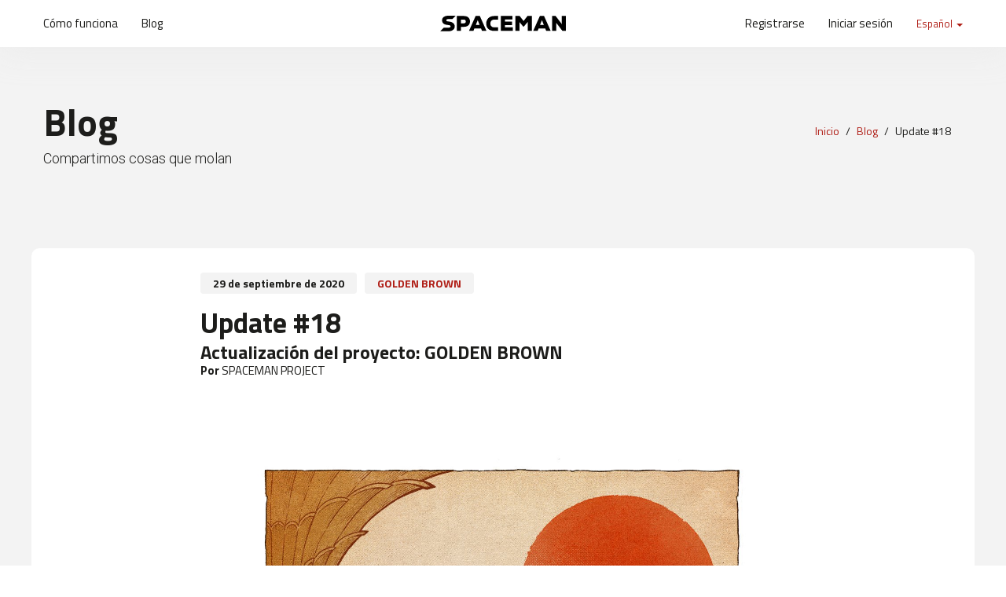

--- FILE ---
content_type: text/html
request_url: https://www.spacemanproject.com/es/blog/update-18/860
body_size: 3659
content:
<!DOCTYPE html>
<!--[if IE 9]>
<html class="ie ie9" lang="es">
<![endif]-->
<html lang="es">
    <head>
        <meta charset="utf-8">
                <meta http-equiv="X-UA-Compatible" content="IE=edge">
        <title>Update #18 | Spaceman Project</title><meta name="title" content="Update #18"/><meta name="twitter:creator" content="@spaceman_team"/><meta name="twitter:card" content="summary_large_image"/><meta name="twitter:site" content="@spaceman_team"/><meta property="og:site_name" content="Spaceman Project"/><meta property="og:url" content="https://www.spacemanproject.com/es/blog/update-18/860"/><meta property="og:type" content="article"/><meta property="article:publisher" content="Spaceman Project"/><meta property="og:title" content="GOLDEN BROWN / Update #18"/><meta property="og:image" content="https://www.spacemanproject.com/es/image/arxiu/f6f17885850bebd7ecfc96ecf8879415.jpg?w=470&h=246"/>        <link rel="icon" type="image/png" href="https://www.spacemanproject.com/assets/img/favicon.png">
        <meta name="viewport" content="width=device-width, initial-scale=1.0">
        <link rel="stylesheet" type="text/css" media="all" href="https://www.spacemanproject.com/assets/compressed/css_33a25983334b4d47a15d77871b45b372.css" />
<link rel="alternate" hreflang="en" href="https://www.spacemanproject.com/en/blog/update-18/860"><link rel="alternate" hreflang="it" href="https://www.spacemanproject.com/it/blog/update-18/860"><link rel="alternate" hreflang="fr" href="https://www.spacemanproject.com/fr/blog/update-18/860">    </head>
    <body >
        <!-- Google Tag Manager -->
<script>(function(w,d,s,l,i){w[l]=w[l]||[];w[l].push({'gtm.start':
new Date().getTime(),event:'gtm.js'});var f=d.getElementsByTagName(s)[0],
j=d.createElement(s),dl=l!='dataLayer'?'&l='+l:'';j.async=true;j.src=
'https://www.googletagmanager.com/gtm.js?id='+i+dl;f.parentNode.insertBefore(j,f);
})(window,document,'script','dataLayer','GTM-PK3VWT');</script>
<!-- End Google Tag Manager -->



<!-- Google Tag Manager (noscript) -->
<noscript><iframe src="https://www.googletagmanager.com/ns.html?id=GTM-PK3VWT"
height="0" width="0" style="display:none;visibility:hidden"></iframe></noscript>
<!-- End Google Tag Manager (noscript) -->        <header id="header" class="affix ">
            <div class="container">
                <div class="row">
                    <div class="col-xs-2 col-sm-5 col-lg-5 header-nav-bar-left">
                        <nav class="navbar navbar-default">
                            <div class="collapse navbar-collapse" id="n-1">
                                <ul class="nav navbar-nav navbar-left">
                                    <li><a href="https://www.spacemanproject.com/es/como-funciona">Cómo funciona</a></li>
                                    <li><a href="https://www.spacemanproject.com/es/blog">Blog</a></li>
                                                                    </ul>
                            </div>
                        </nav>
                    </div>
                    <div class="col-xs-8 col-sm-2 col-lg-2 header-logo">
                        <a href="https://www.spacemanproject.com/es">
                            <img alt="Spaceman Project"  src="https://www.spacemanproject.com/assets/img/logo.svg" class="img-responsive">
                        </a>
                    </div>
                    <div class="col-xs-2 col-sm-5 col-lg-5 header-nav-bar-right">
                        <nav class="navbar navbar-default">
                            <div class="navbar-header">
                                <button type="button" class="navbar-toggle collapsed" data-toggle="collapse" data-target="#n-2" aria-expanded="false">
                                    <span class="sr-only">Toggle navigation</span>
                                    <span class="icon-bar"></span>
                                    <span class="icon-bar"></span>
                                    <span class="icon-bar"></span>
                                </button>
                            </div>
                            <div class="collapse navbar-collapse" id="n-2">
                                <ul class="nav navbar-nav navbar-right">
                                    <li class="visible-xs"><a href="https://www.spacemanproject.com/es/como-funciona">Cómo funciona</a></li>
                                    <li class="visible-xs"><a href="https://www.spacemanproject.com/es/blog">Blog</a></li>
                                                                            <li class="user-create"><a href="https://www.spacemanproject.com/es/registrarse">Registrarse</a></li>
                                        <li class="user-login"><a href="https://www.spacemanproject.com/es/iniciar-sesion">Iniciar sesión</a></li>
                                                                                <li class="dropdown change-lang">
                                            <a href="#" class="dropdown-toggle" data-toggle="dropdown" role="button" aria-haspopup="true" aria-expanded="false">
                                                Español <span class="caret"></span>
                                            </a>
                                            <ul class="dropdown-menu">
                                                <li><a href="https://www.spacemanproject.com/es/blog/update-18/860">Español</a></li><li><a href="https://www.spacemanproject.com/en/blog/update-18/860">English</a></li><li><a href="https://www.spacemanproject.com/it/blog/update-18/860">Italiano</a></li><li><a href="https://www.spacemanproject.com/fr/blog/update-18/860">Français</a></li>                                            </ul>
                                        </li>
                                                                        </ul>
                            </div>
                        </nav>
                    </div>
                </div>
            </div>
        </header>
<script type="text/javascript" src="//s7.addthis.com/js/300/addthis_widget.js#pubid=ra-5693b169aec4688b" async="async"></script>

<section class="supertitle banner-upcoming" role="banner">
    <div class="container">
        <div class="row">
            <div class="col-xs-12 col-sm-8 col-md-6 page-title">
                <h1>Blog</h1>
                <h2>Compartimos cosas que molan</h2>            </div>
            <div class="hidden-xs col-sm-4 col-md-6 page-bread">
                <ol class="breadcrumb" role="navigation">
                    <li><a href="https://www.spacemanproject.com/es">Inicio</a></li>
                    <li><a href="https://www.spacemanproject.com/es/blog">Blog</a></li>
                    <li class="active">Update #18</li>                </ol>
            </div>
        </div>
    </div>
</section>

<main role="main" class="post" id="post-860" >

    <div class="section-posts">
        <div class="container">
                        <article class="row">
                <div class="col-xs-12 col-sm-12 col-md-8 col-md-offset-2">
                    <div class="content">
                                                <div class="header">
                            <span class="date">29 de septiembre de 2020</span><span class="titulo"><a href="https://www.spacemanproject.com/es/proyecto/golden-brown/59" target="_blank">GOLDEN BROWN</a></span>                        </div>
                        <h1>Update #18</h1><h3>Actualización del proyecto: <a href="https://www.spacemanproject.com/es/proyecto/golden-brown/59">GOLDEN BROWN</a></h3><div><span class="author"><b>Por</b> SPACEMAN PROJECT</span></div>                        <div class="text text-justify">
                            <p><img class="img-responsive" src="https://www.spacemanproject.com/assets/arxius/698271752aacc04b3fe05983275e257d.jpg" alt="" /></p>                        </div>
                        <div class="footer">
                            <span class="social">
                                <div class="addthis_sharing_toolbox" data-url="https://www.spacemanproject.com/es/blog/update-18/860" data-title="Update #18 | Spaceman Project"></div>
                            </span>
                        </div>
                        <div class="comments">
                            <div id="disqus_thread"></div>
                        </div>
                    </div>
                </div>
            </article>
        </div>
    </div>

</main>

<script>
var disqus_config = function () {this.page.url='https://www.spacemanproject.com/es/blog/update-18/860';this.page.identifier='post-860';this.language='es_ES';};
(function() {
var d = document, s = d.createElement('script');
s.src = '//spacemanproject.disqus.com/embed.js';
s.setAttribute('data-timestamp', +new Date());
(d.head || d.body).appendChild(s);
})();
</script>
<noscript>Please enable JavaScript to view the <a href="https://disqus.com/?ref_noscript" rel="nofollow">comments powered by Disqus.</a></noscript>
<script id="dsq-count-scr" src="//spacemanproject.disqus.com/count.js" async></script>

        <footer id="footer" class="">
             <div class="container">
                 <div class="row">

                    <div class="col-sm-4 footer-contact">
                        <div class="contact-details">
                            <h4>Acerca de Spaceman Project</h4>
                            <ul>
                                <li><a href="https://www.spacemanproject.com/es/como-funciona">Cómo funciona</a></li>
                                <li><a class="page-link " title="Sobre nosotros" href="https://www.spacemanproject.com/es/sobre-nosotros/3">Sobre nosotros</a></li>
                                <li><a href="https://www.spacemanproject.com/es/faq">Preguntas frecuentes</a></li>
                                <li><a class="page-link " title="Aviso legal" href="https://www.spacemanproject.com/es/aviso-legal/1">Aviso legal</a></li>
                                <li><a class="page-link " title="T&eacute;rminos y condiciones de venta" href="https://www.spacemanproject.com/es/terminos-y-condiciones-de-venta/2">T&eacute;rminos y condiciones de venta</a></li>
                                <li><a href="https://www.spacemanproject.com/es/contacto">Contáctanos</a></li>
                            </ul>
                        </div>
                    </div>

                    <div class="col-sm-3 footer-social">
                        <h4>Autores</h4>
                        <ul>
                                                        <li><a href="https://www.spacemanproject.com/es/faq#question-66">Requisitos para los proyectos</a></li>
                            <li><a href="https://www.spacemanproject.com/es/faq#subtitle-10">Condiciones económicas</a></li>
                        </ul>
                    </div>
                     
                    <div class="col-sm-5 footer-newsletter">
                        <div class="newsletter">
                            <h4>No te pierdas ni un solo cómic</h4>
                            <p>100% seguro y privado. Tranquilo, no te enviaremos nada aburrido.</p>

                            <div class="row messages" style="display:none">
                                <div class="col-xs-12">
                                </div>                        
                            </div>

                            <div class="alert alert-success hidden" id="newsletterSuccess"></div>

                            <form id="newsletterForm" action="https://www.spacemanproject.com/es/async/subscribe_newsletter" method="POST" class="novalidate">
                                <div class="nombre" style="display: none">
                                    <input class="form-control" placeholder="Name" name="name" id="name" type="text" required style="display: none">
                                    <input class="form-control" placeholder="Tu nombre" name="newsletterACN" id="newsletterNombre" type="text" required>
                                </div>
                                <div class="email input-group">
                                    <input class="form-control" placeholder="Tu dirección de email" name="email" id="newsletterEmail" type="email" required>
                                    <span class="input-group-btn">
                                        <button class="btn btn-primary" type="submit">
                                            <span class="glyphicon glyphicon-refresh gly-spin" style="display:none"></span> 
                                            Apúntame ahora                                        </button>
                                    </span>
                                </div>

                            </form>
                        </div>
                        <div class="social">
                            <h4>Compartimos cosas que molan</h4>
                            <ul>
                                <li class="blog"><a href="https://www.spacemanproject.com/es/blog"><span class="fa-stack fa-lg"><i class="fa fa-circle fa-stack-2x"></i><i class="fa fa-rss fa-stack-1x fa-inverse"></i></span> Blog</a></li>
                                 <li class="facebook"><a target="_blank" href="https://www.facebook.com/Spaceman-Project-1705281336367194"><span class="fa-stack fa-lg"><i class="fa fa-circle fa-stack-2x"></i><i class="fa fa-facebook fa-stack-1x fa-inverse"></i></span> Facebook</a></li><li class="twitter"><a target="_blank" href="https://twitter.com/spaceman_team"><span class="fa-stack fa-lg"><i class="fa fa-circle fa-stack-2x"></i><i class="fa fa-twitter fa-stack-1x fa-inverse"></i></span> Twitter</a></li>                            </ul>
                            
                        </div>
                        
                    </div>

                     
                 </div>
             </div>
             <div class="footer-copyright">
                 <div class="container">
                     <div class="row">
                         <div class="col-xs-12">
                            <img alt="" class="img-responsive" src="https://www.spacemanproject.com/assets/img/logo-completo.svg">
                            <p>© Spaceman Project 2018 - Todos los derechos reservados</p>
                            <p class="signature"><a href="https://www.projectesainternet.com/es/22/agencia-diseno-web-barcelona" target="_blank" >Diseño web por www.projectesainternet.com</a></p>
                         </div>
                     </div>
                 </div>
             </div>
         </footer>
        <script type="text/javascript" src="https://www.spacemanproject.com/assets/compressed/js_d479759c7ee73d013494a402050d57ca.js"></script>


        
    </body>
</html>
            
        

--- FILE ---
content_type: image/svg+xml
request_url: https://www.spacemanproject.com/assets/img/logo.svg
body_size: 2349
content:
<?xml version="1.0" encoding="utf-8"?>
<!-- Generator: Adobe Illustrator 16.0.0, SVG Export Plug-In . SVG Version: 6.00 Build 0)  -->
<!DOCTYPE svg PUBLIC "-//W3C//DTD SVG 1.1//EN" "http://www.w3.org/Graphics/SVG/1.1/DTD/svg11.dtd">
<svg version="1.1" id="Capa_1" xmlns="http://www.w3.org/2000/svg" xmlns:xlink="http://www.w3.org/1999/xlink" x="0px" y="0px"
	 width="424.467px" height="52.764px" viewBox="0 0 424.467 52.764" enable-background="new 0 0 424.467 52.764"
	 xml:space="preserve">
<g>
	<path d="M70.544,37.362v13.49H56.428V0.969H80.64c13.425,0,20.07,8.441,20.07,18.196c0,10.169-6.716,17.988-20.07,18.195
		L70.544,37.362L70.544,37.362z M70.544,25.458H80.64c4.014,0,5.956-2.766,5.956-6.086c0-3.396-2.007-6.293-5.956-6.293H70.544
		V25.458z"/>
	<path d="M137.931,42.686H115.59l-3.259,8.166H97.394l22.35-49.883h14.248l22.277,49.883h-15.087L137.931,42.686z M126.791,14.945
		l-6.43,15.913h12.796L126.791,14.945z"/>
	<path d="M195.501,39.024c-5.479,0-10.146,0-12.731,0c-9.826,0-13.283-6.227-13.283-12.664c0-6.507,3.6-13.32,13.283-13.32
		c2.099,0,7.781,0,12.731,0V0.866c-4.104,0-8.391,0-12.731,0c-18.75,0-27.257,12.553-27.257,25.426
		c0,13.492,7.749,24.694,27.257,24.694c6.146,0,8.14,0,12.731,0.007V39.024z"/>
	<path d="M244.983,50.852h-39.922V0.969h38.956V12.8h-25.041v7.126h23.588v11.482h-23.588v7.539h26.008L244.983,50.852
		L244.983,50.852z"/>
	<path d="M295.354,21.1l-12.795,15.155h-2.49L267.614,21.24v29.613h-13.967V0.969h14.73l13.141,16.882L294.6,0.969h14.731v49.883
		h-13.978V21.1z"/>
	<path d="M354.581,42.686h-22.344l-3.248,8.166h-14.942l22.346-49.883h14.258l22.267,49.883h-15.078L354.581,42.686z
		 M343.452,14.945l-6.44,15.913h12.803L343.452,14.945z"/>
	<path d="M410.7,28.229c-0.35-5.885-0.42-8.231-0.42-10.169V0.969h14.187v49.883h-11.97l-20.823-26.844l0.215,10.863v15.979h-14.258
		V0.969H389.6L410.7,28.229z"/>
	<g>
		<g>
			<path d="M41.344,11.347c-0.766,0-9.448,0-13.8,0c-3.39,0-6.784,1.108-6.784,3.737c0,3.457,3.395,3.87,8.305,4.427
				c9.893,1.104,20.201,4.979,20.201,16.535c0,11.346-10.654,16.26-21.862,16.26c-9.065,0-20.271,0-27.402,0L12.24,40.267
				c-0.705,0,11.012,0,15.231,0c4.631,0,7.814-1.658,7.814-4.43c0-2.49-2.764-4.078-8.295-4.564
				C16.054,30.304,6.641,27.466,6.641,15.085C6.641,4.568,17.028,0,27.544,0c7.469,0,18.635,0,24.802,0L41.344,11.347z"/>
		</g>
	</g>
</g>
</svg>
